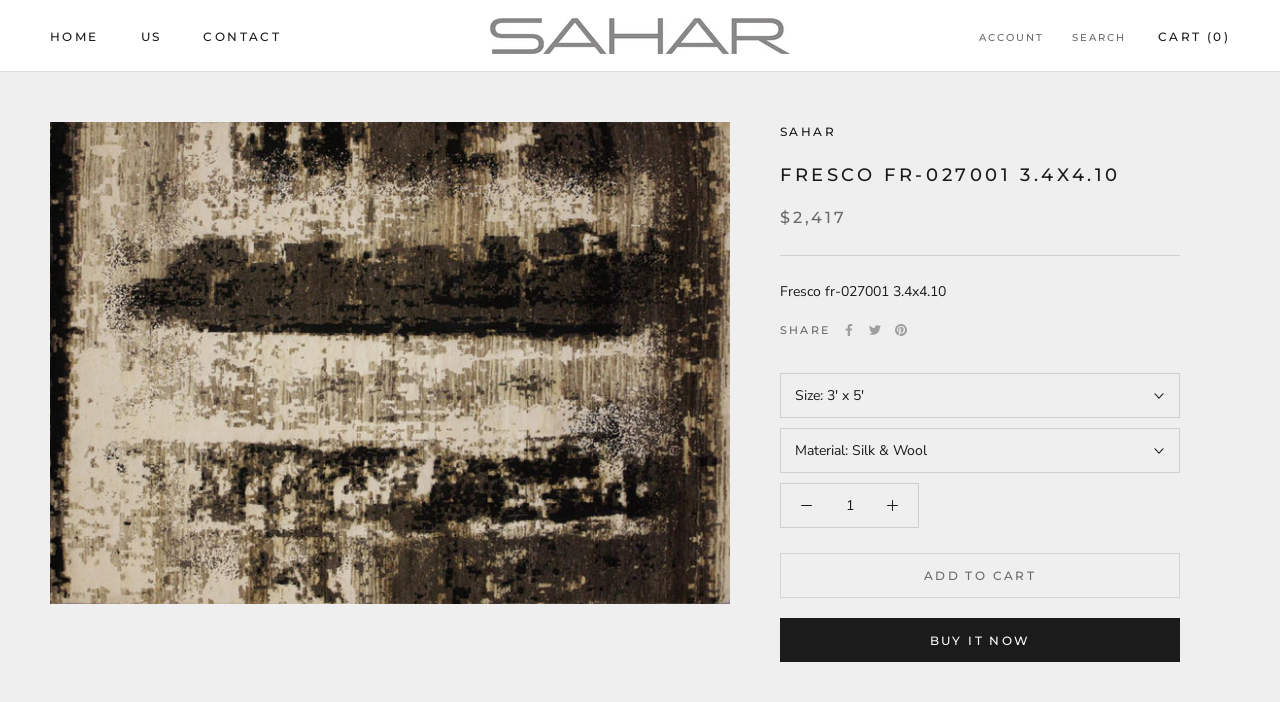

--- FILE ---
content_type: text/javascript
request_url: https://www.saharcarpets.com/cdn/shop/t/5/assets/custom.js?v=183944157590872491501608168001
body_size: -633
content:
//# sourceMappingURL=/cdn/shop/t/5/assets/custom.js.map?v=183944157590872491501608168001
